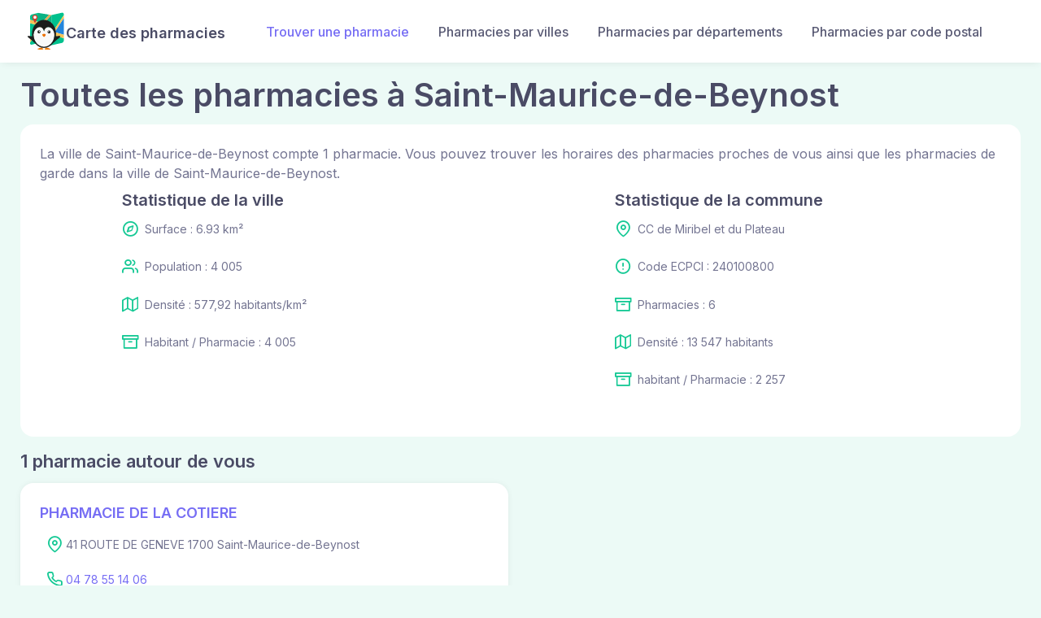

--- FILE ---
content_type: text/html; charset=utf-8
request_url: https://www.carte-des-pharmacies.com/villes/saint-maurice-de-beynost
body_size: 12467
content:
<!DOCTYPE html>
  <html>
    <head>
      <meta charset="utf-8">
<meta name="viewport" content="width=device-width, minimum-scale=1, shrink-to-fit=no">
<meta http-equiv="X-UA-Compatible" content="IE=edge">
<meta name="language" content="fr-FR" />
<meta http-equiv="content-language" content="fr-FR" />


<title>Les pharmacies à Saint-Maurice-de-Beynost - Mise à jour 2021</title>
<meta name="description" content="Trouvez rapidement la pharmacie dans la ville de Saint-Maurice-de-Beynost la plus proche de chez vous. Pharmacies de gardes à Saint-Maurice-de-Beynost. ✅ Mise à jour 2021.">
<link rel="icon" type="image/x-icon" href="/assets/favicon-97dd40a94e3440447aa762313c880aa170126340f50cce24c1d86db796cfa334.svg" />

<!-- Schema.org markup for Google+ -->
<meta itemprop="name" content="Les pharmacies à Saint-Maurice-de-Beynost - Mise à jour 2021">
<meta itemprop="description" content="Trouvez rapidement la pharmacie dans la ville de Saint-Maurice-de-Beynost la plus proche de chez vous. Pharmacies de gardes à Saint-Maurice-de-Beynost. ✅ Mise à jour 2021.">

<meta name="keywords" lang="fr" content="pharmacies, garde, pharmacies de garde, conforme 2021, carte">
<meta itemprop="image" content="https://www.carte-des-pharmacies.com/social-logo.png">

<!-- Twitter Card data -->
<meta name="twitter:card" content="summary">
<meta name="twitter:title" content="Les pharmacies à Saint-Maurice-de-Beynost - Mise à jour 2021">
<meta name="twitter:description" content="Trouvez rapidement la pharmacie dans la ville de Saint-Maurice-de-Beynost la plus proche de chez vous. Pharmacies de gardes à Saint-Maurice-de-Beynost. ✅ Mise à jour 2021.">
<meta name="twitter:image" content="https://www.carte-des-pharmacies.com/social-logo.png">
<meta name="twitter:url" content="https://www.carte-des-pharmacies.com/villes/saint-maurice-de-beynost">

<!-- Open Graph data -->
<meta property="og:title" content="Les pharmacies à Saint-Maurice-de-Beynost - Mise à jour 2021" />
<meta property="og:type" content="website" />
<meta property="og:url" content="https://www.carte-des-pharmacies.com/villes/saint-maurice-de-beynost"/>
<meta property="og:image" content="https://www.carte-des-pharmacies.com/social-logo.png" />
<meta property="og:description" content="Trouvez rapidement la pharmacie dans la ville de Saint-Maurice-de-Beynost la plus proche de chez vous. Pharmacies de gardes à Saint-Maurice-de-Beynost. ✅ Mise à jour 2021." />
<meta property="og:site_name" content="Carte des Pharmacies" />
<meta property="og:locale" content="FR" />

<link rel="canonical" href="https://www.carte-des-pharmacies.com/villes/saint-maurice-de-beynost" itemprop="url" hreflang="fr"/>
<!-- Google plus author -->


      <meta name="csrf-param" content="authenticity_token" />
<meta name="csrf-token" content="WNPg5mrYqtpPHp3vIoaGNIFf1_IlOwWw0P_R2o0GKi46Lo7BNoW67-ccBV96gwPfsuDhGo-3Re28w45XprnV9Q" />
      

      <link rel="stylesheet" href="/packs/css/application-460f0b1e.css" media="all" />
      <!-- AMP Script-->
<!-- Google Tag Manager DATALAYER-->
<script>
  dataLayer = [{}];
</script>


<!-- Google Tag Manager -->
<!-- Google Tag Manager -->
<script>(function(w,d,s,l,i){w[l]=w[l]||[];w[l].push({'gtm.start':
        new Date().getTime(),event:'gtm.js'});var f=d.getElementsByTagName(s)[0],
    j=d.createElement(s),dl=l!='dataLayer'?'&l='+l:'';j.async=true;j.src=
    'https://www.googletagmanager.com/gtm.js?id='+i+dl;f.parentNode.insertBefore(j,f);
})(window,document,'script','dataLayer','GTM-NJN3QGG');</script>
<!-- End Google Tag Manager -->
<!-- End Google Tag Manager -->




    </head>

    <body class="bg-faded-success">
          <!-- Google Tag Manager (noscript) -->
      <noscript>
        <iframe src="https://www.googletagmanager.com/ns.html?id=GTM-NJN3QGG"
                height="0" width="0" style="display:none;visibility:hidden"></iframe>
      </noscript>
      <!-- End Google Tag Manager (noscript) -->

        <header class="navbar navbar-expand-lg navbar-light bg-light navbar-shadow">
  <div class="container px-0 px-xl-3">
    <a class="navbar-brand order-lg-1 me-0 pe-lg-2 me-lg-4 d-flex" href="/">
      <img class="d-none d-lg-block" width="50" alt="tizy-logo" src="/packs/media/images/tizymap-0604dc796823a06cb67c2b06f434bd84.svg" />
      <img class="d-lg-none" width="50" alt="tizy-logo" src="/packs/media/images/tizymap-0604dc796823a06cb67c2b06f434bd84.svg" />
      <h5 class="mt-3">Carte des pharmacies</h5>
</a>    <div class="d-flex align-items-center order-lg-3">
      <button class="navbar-toggler" type="button" data-bs-toggle="collapse" data-bs-target="#navbarCollapse1">
        <span class="navbar-toggler-icon"></span>
      </button>
    </div>
    <div class="collapse navbar-collapse order-lg-2" id="navbarCollapse1">
      <ul class="navbar-nav me-auto">
        <li class="nav-item active"><a class="nav-link" href="/pharmacies">Trouver une pharmacie</a></li>
        <li class="nav-item"><a class="nav-link" href="/villes">Pharmacies par villes</a></li>
        <li class="nav-item"><a class="nav-link" href="/departements">Pharmacies par départements</a></li>
        <li class="nav-item"><a class="nav-link" href="/code-postal">Pharmacies par code postal</a></li>
      </ul>
    </div>
  </div>
</header>

      <div class="main-content flex-grow-1">
        <div class="container">
</div>


        



<div class="container mt-3" data-controller="map">
  <h1>Toutes les pharmacies à Saint-Maurice-de-Beynost</h1>

  <div class="card border-0 mb-3">
  <div class="card-body">
    
        La ville de Saint-Maurice-de-Beynost compte 1 pharmacie.
        Vous pouvez trouver les horaires des pharmacies proches de vous ainsi que les pharmacies de garde dans la ville
        de Saint-Maurice-de-Beynost.
      
<div class="row justify-content-around">
  <div class="col-lg-4">
    <h3 class="fs-xl mt-2">Statistique de la ville</h3>
      <ul class="list-unstyled fs-sm">
        <li class="d-flex align-items-top">
            <i class="ai-compass fs-xl text-success me-1"></i>
            <p class="mx-1">Surface : 6.93 km²</p>
        </li>

        <li class="d-flex align-items-top">
            <i class="ai-users fs-xl me-1 text-success"></i>
            <p class="mx-1">Population : 4 005</p>
        </li>

        <li class="d-flex align-items-top">
            <i class="ai-map fs-xl me-1 text-success"></i>
            <p class="mx-1">Densité : 577,92 habitants/km²</p>
        </li>

        <li class="d-flex align-items-top">
            <i class="ai-archive fs-xl me-1 text-success"></i>
            <p class="mx-1">Habitant / Pharmacie : 4 005</p>
        </li>
      </ul>
  </div>
  <div class="col-lg-4">
      <h3 class="fs-xl mt-2">Statistique de la commune</h3>
      <ul class="list-unstyled fs-sm">

        <li class="d-flex align-items-top">
          <i class="ai-map-pin fs-xl text-success me-1"></i>
          <p class="mx-1">CC de Miribel et du Plateau</p>
        </li>

        <li class="d-flex align-items-top">
          <i class="ai-alert-circle fs-xl me-1 text-success"></i>
          <p class="mx-1">Code ECPCI : 240100800</p>
        </li>

        <li class="d-flex align-items-top">
          <i class="ai-archive fs-xl me-1 text-success"></i>
          <p class="mx-1">Pharmacies : 6</p>
        </li>

        <li class="d-flex align-items-top">
          <i class="ai-map fs-xl me-1 text-success"></i>
          <p class="mx-1">Densité : 13 547 habitants</p>
        </li>

        <li class="d-flex align-items-top">
          <i class="ai-archive fs-xl me-1 text-success"></i>
            <p class="mx-1">habitant / Pharmacie : 2 257</p>
        </li>
      </ul>
  </div>
</div>




  </div>
</div>
  <h4>1 pharmacie autour de vous</h4>
  <div class="row">
      <div class="col-md-6 col-12">
        <div class="card border-0 shadow card-hover mb-3">
  <div class="card-body">
    <h5 class="card-title"><a href="/pharmacies/pharmacie-de-la-cotiere">PHARMACIE DE LA COTIERE</a></h5>
    <ul class="list-unstyled fs-sm mb-0">
      <li class="d-flex align-items-top p-2">
        <i class="ai-map-pin fs-xl text-success  me-1"></i><div>41 ROUTE DE GENEVE 1700 Saint-Maurice-de-Beynost</div>
      </li>
      <li class="d-flex align-items-top p-2">
        <i class="ai-phone fs-xl me-1 text-success"></i><a href="tel:04 78 55 14 06 ">04 78 55 14 06 </a>
      </li>
    </ul>
  </div>
</div>
      </div>
  </div>

  <div class="card border-0 mb-3">
  <div class="card-body">
    
      <div class="map" data-map-target="map" data-markers="[{&quot;lat&quot;:45.829364,&quot;lng&quot;:4.977066,&quot;infowindow&quot;:&quot;\u003cdiv\u003e\n  \u003ca href=\&quot;/pharmacies/pharmacie-de-la-cotiere\&quot;\u003e\n    \u003ch5\u003ePHARMACIE DE LA COTIERE\u003c/h5\u003e\n\u003c/a\u003e\u003c/div\u003e\n\u003cdiv\u003e\n  \u003cul class=\&quot;list-unstyled fs-sm mb-0\&quot;\u003e\n    \u003cli class=\&quot;d-flex align-items-top p-2\&quot;\u003e\n      \u003ci class=\&quot;ai-map-pin fs-xl text-muted  me-1\&quot;\u003e\u003c/i\u003e\u003cdiv\u003e41 ROUTE DE GENEVE 1700 Saint-Maurice-de-Beynost\u003c/div\u003e\n    \u003c/li\u003e\n    \u003cli class=\&quot;d-flex align-items-top p-2\&quot;\u003e\n      \u003ci class=\&quot;ai-phone fs-xl text-muted me-1\&quot;\u003e\u003c/i\u003e04 78 55 14 06 \n    \u003c/li\u003e\n  \u003c/ul\u003e\n\u003c/div\u003e\n&quot;,&quot;id&quot;:148}]" data-dot="{&quot;lat&quot;:45.8343709108,&quot;lng&quot;:4.97726215174}" data-radius='null' style="width: 100%; height: 45vh;"></div>

  </div>
</div>

  <h4>Test Antigénique et PCR dans la ville de Saint-Maurice-de-Beynost</h4>
  <div class="card border-0 mb-3">
  <div class="card-body">
    
      La ville de Saint-Maurice-de-Beynost correspondant aux codes postaux  compte 1 pharmacie pouvant réaliser des tests antigéniques ou des tests PCR.

  </div>
</div>
  <h4>Pharmacies de garde dans la ville de Saint-Maurice-de-Beynost</h4>
  <div class="card border-0 mb-3">
  <div class="card-body">
    
    Les pharmacies de garde dans la ville de Saint-Maurice-de-Beynost sont disponibles sur le site de la mairie de la ville de Saint-Maurice-de-Beynost. Vous pouvez consulter les adresses des 1 pharmacie ci dessus.

  </div>
</div></div>

      </div>

        <footer id="footer" class="bg-dark color-white pt-3 pb-2" role="contentinfo">
  <div class="container">
    <div class="row mb-3">
      <div class="col-md-12 text-center">
        <h4 class="text-success">Carte des pharmacies 100% gratuit</h4>
      </div>
    </div>
    <div class="row">
      <div class="col-md-2 text-center text-md-start mb-3">
        <img alt="tizy-logo mb-1" style="max-width: 135px;" src="/packs/media/images/tizymap-0604dc796823a06cb67c2b06f434bd84.svg" />
      </div>
      <div class="col-md-4 text-center text-md-start mb-3">
        <h5 class=" mb-1 text-success"><strong>Trouver votre pharmacie</strong></h5>
        <hr>
        <div><a class="text-white" href="/pharmacies">Rechercher une pharmacie</a></div>
        <div><a class="text-white" href="/villes">Pharmacies par villes</a></div>
        <div><a class="text-white" href="/departements">Pharmacies par départements</a></div>
        <div><a class="text-white" href="/code-postal">Pharmacies par code postaux</a></div>
      </div>
      <div class="col-md-4 text-center text-md-start mb-3">
        <h5 class=" mb-1 text-success"><strong>Autres services</strong></h5>
        <hr>
        <div><a href="https://www.laboratoire-analyse.com" target="_blank" class="text-white">Trouver un laboratoire</a></div>
        <div><a href="https://www.jours-ouvres.com/" target="_blank" class="text-white">Tous les jours ouvrés</a></div>
      </div>
      <div class="col-md-2 text-center mb-3">
        <div class="d-inline-block">
          <h5 class="mb-1 text-success"><strong>Réseaux sociaux</strong></h5>
          <hr>
          <div class="d-flex justify-content-between">
            <a class="no-underline" href="">
              <i class="ai-facebook fs-xl text-white"></i>
</a>            <a class="no-underline" href="">
              <i class="ai-twitter fs-xl text-white"></i>
</a>            <a class="no-underline" href="">
              <i class="ai-instagram fs-xl text-white"></i>
</a>          </div>
        </div>
      </div>
    </div>
  </div>
</footer>


      <!--
A terme changer les bundles en fonction de la page
-->
<script src="/packs/js/application-01d2ea2848bad3e59d2a.js"></script>

<script>
// $(function() {
//   // TO Start the tooltip on a class basis
//   $('.tooltip-tag').tooltip();

//   // TO SEND EVENT MANUALLY TO GOOGLE TAG MANAGER
//   $('.tracking-button').on('click', function() {
//     // GET THE CATEGORY FROM DATA
// 		var category = $(this).data('category');
//     dataLayer.push({'event': category});
// 	});
// });
</script>




    </body>
</html>
